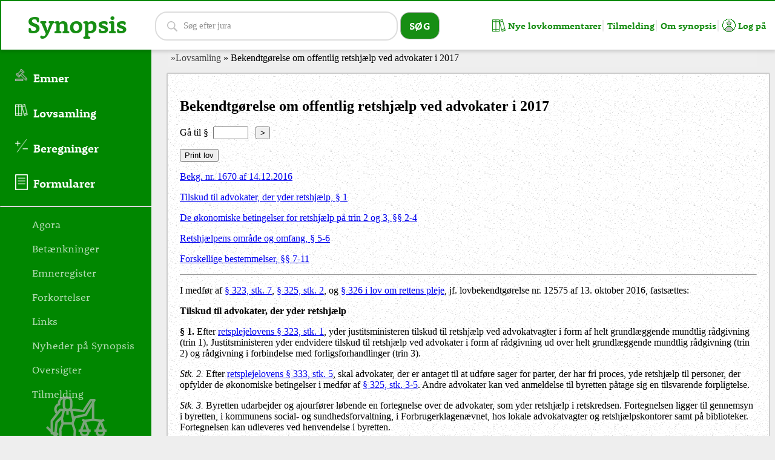

--- FILE ---
content_type: text/html
request_url: https://themis.dk/synopsis/docs/Lovsamling/Bekg_1670-14-12-2016.html
body_size: 9645
content:
<!DOCTYPE html>
<html xmlns="http://www.w3.org/1999/xhtml">
<head>
    <title>Bekendtgørelse om offentlig retshjælp ved advokater i 2017</title>
    <meta http-equiv="Content-Type" content="text/html; charset=utf-8">
    <link rel="stylesheet" href="/style.css" type="text/css" />
    <script type="text/javascript" src="/frontpage_extensions/js/jquery.min.js"></script>
    <link rel="stylesheet" href="/style_print.css" type="text/css" media="print">
    
<meta name="viewport" content="width=device-width, initial-scale=1">
<link href="https://fonts.googleapis.com/css?family=Bai+Jamjuree:700|Montserrat+Alternates:800|Orbitron|Saira:700|Ubuntu"
    rel="stylesheet">
<link rel="stylesheet" href="/style.css?d=10102027" type="text/css">
<link rel="stylesheet" href="/style_print.css" type="text/css" media="print">
<link rel="stylesheet" href="https://use.typekit.net/clm2klt.css">
<script type="text/javascript" src="/frontpage_extensions/js/jquery.min.js"></script>
<script type="text/javascript" src="/frontpage_extensions/js/jquery-ui.js"></script>
<link rel="stylesheet" href="/frontpage_extensions/js/jqueryui.css">

<meta name="canonical_path" content="/synopsis/docs/Lovsamling/Bekg_1670-14-12-2016.html">
<meta name="original_file" content="Bekg_1670-14-12-2016.html">
<script>    
    $(function () {
        if (($(".content").length == 0) && ($(".box").length == 0)) {
            $('body').wrapInner('<div class="content"></div>');
            $('.content').prepend("<div class='breadcrump'></div>");
            $('body').append($('.footer'));
        }       
        if ($(".hitcounterWrapper").length == 0) {
            $(".lastmodified").css("right", "40px");
        }

        if (!/Mobi|Android/i.test(navigator.userAgent)) {            
            $(document).tooltip({
                position: { my: "left+15 center", at: "right center" }
            });
        }
    });    
    
</script>


<style type='text/css' media='print'>
    @media print{
        @page {
            margin-bottom: 2cm;
            margin-top: 2cm;
        }
        body {
            margin-top: 2cm;
        }
        p, li, span, a, font, div{
            font-size: 11pt;
            font-family: "Times New Roman" , Times, serif;
        }
        b {
            page-break-after: avoid;
            font-size: 11pt;
            font-family: "Times New Roman" , Times, serif;
        }
        a:link:active, a:visited:active, a:link, a:visited {
            text-decoration: none;
            color: inherit;
        }
        hr:last-of-type {
            page-break-after: always;
        }
        hr:first-of-type {
            display: none;
        }
        #brodtekst {
            columns: auto 2 !important;
        }
        #brodtekst p {
            text-emphasis: none;
        }
        .fullText, .lastmodified, .headline, #goto, #fejl, #printKnap, .loginnoegle, .jsHeadline {
            display: none;
        }
        .Paragraftekst {
			font-size: 11pt;
            font-family: "Times New Roman" , Times, serif;
		}
    }
</style>


<script>

    document.addEventListener("DOMContentLoaded", function() {
        if (document.getElementById("insert") > "") {
            document.getElementById("insert").innerHTML = "";
        } else {
            var html = '<div style="insert">';
            var url = window.location.href + "";
            if (
            	!(url.indexOf("Adoptionsvejledningen") > -1)
            	&&
            	!(url.indexOf("Cirk_") > -1)
            	&&
            	!(url.indexOf("Arveretsforordningen") > -1)
            	&&
            	!(url.indexOf("Bidragsvejledningen_2020") > -1)
				&&
            	!(url.indexOf("Familieretshusvejledningen_2020") > -1)
				&&
            	!(url.indexOf("Foraeldreansvarsvejledningen_2020_2") > -1)
            	&&
            	!(url.indexOf("Konkursloven.html") > -1)
            	&&
            	!(url.indexOf("Vejledning") > -1)
				&&
            	!(url.indexOf("vejledning") > -1)
            	&&
            	!(url.indexOf("Persondataforordningen.html") > -1)
            	&&
            	!(url.indexOf("Retsplejeloven.html") > -1)
            	&&
            	!(url.indexOf("Straffeloven_indholdsfortegnelse.html") > -1)
            	&&
            	!(url.indexOf("cirkulaere") > -1)
            	&&
            	!(url.indexOf("TSCIR") > -1)
            	&&
            	!(url.indexOf("index.html") > -1)
            ) {
            	html += '<p id="goto">Gå til § &nbsp;<input type="text" id="nummer" style="width:50px"> &nbsp; <button onClick="goto()"> ></button></p>';
            	html += '<p id="fejl" style="color:red"></p>';
            }
            
            if (
            	!(url.indexOf("Cirk_nr_137_26-09-1989") > -1)
            	&&
            	!(url.indexOf("Bidragsvejledningen_2020") > -1)
            	&&
            	!(url.indexOf("L91") > -1)
            	&&
            	!(url.indexOf("Familieretshusvejledningen_2020") > -1)
            	&&
            	!(url.indexOf("Foraeldreansvarsvejledningen_2020_2") > -1)
            	&&
            	!(url.indexOf("Konkursloven.html") > -1)
				&&
            	!(url.indexOf("Persondataforordningen.html") > -1)
            	&&
            	!(url.indexOf("Retsplejeloven.html") > -1)
            	&&
            	!(url.indexOf("Straffeloven_indholdsfortegnelse.html") > -1)
            	&&
            	!(url.indexOf("TSCIR") > -1)
				&&
            	!(url.indexOf("index.html") > -1)
            ) {
				html += '<input id="printKnap" type="button" onClick="printLov()" value="Print lov"/>';
			}
			html += '</div>';
            document.getElementsByTagName("p")[0].insertAdjacentHTML("beforebegin", html);
        }
        document.getElementById("nummer").onkeyup = function (e) {
            if (e.keyCode == 13) {
                goto();
            }
        }
    });

	function goto() {
        var nummer = document.getElementById("nummer").value;
        if (document.getElementsByName("§ " + nummer).length == 0 && document.getElementsByName("§_" + nummer).length == 0) {
            document.getElementById("fejl").innerText = "";
            var node = document.createTextNode("§ " + nummer + " kan ikke findes");
            document.getElementById("fejl").appendChild(node);
        } else {
            document.getElementById("fejl").innerText = "";
            if (document.getElementsByName("§ " + nummer).length > -1 && document.getElementsByName("§_" + nummer).length == 0) {
            	window.location = window.location.toString().substring(0, window.location.toString().indexOf("#")) + '#§ ' + nummer;
            } else {
            	window.location = window.location.toString().substring(0, window.location.toString().indexOf("#")) + '#§_' + nummer;
            }
            window.scrollTo(window.scrollX, window.scrollY - 30);
        }
    }
    
  	function printLov() {
  		var bilag = "";
        var originalContents = document.body.innerHTML;
        var printContents = document.getElementsByClassName("article")[0].innerHTML;
        if (printContents.indexOf('<p style="text-align: center"><b>') > -1) {
        	var b = printContents.split('<p style="text-align: center"><b>');
	        var brodtekst = "";
	
	        indhold = b[0].replace('<a href="#Lovændringer">Lovændringer</a>', "").replace('<a name="Lovændringer">Lovændringer</a>', "");
	        
	        if (b[b.length-1].indexOf('<a name="Bilag 1">') > -1) {
	       		bilag = b[b.length-1].substring(b[b.length-1].indexOf('<a name="Bilag 1">'), b[b.length-1].indexOf('<img src="/images/hr.gif'));
	       		b[b.length-1] = b[b.length-1].substring(0, b[b.length-1].indexOf('<a name="Bilag 1">')-16);
	       	} else {
		        b[b.length-1] = b[b.length-1].substring(0, b[b.length-1].indexOf('<img src="/images/hr.gif'));
			}
	        
	        for (i = 1; i <= b.length-1; i++) {
	        	brodtekst += "<span name='" + i + "'><p style='text-align: center'><b>"+b[i]+"</span>";
	        }
	        
	        //console.log(bilag)

		} else {
			var indhold = printContents.substring(0, printContents.indexOf('<hr />')+4);
        	var brodtekst = printContents.substring(printContents.indexOf('<hr />')+4, printContents.indexOf('<img src="/images/hr.gif'));
        }

        document.body.innerHTML = indhold + "<div id='brodtekst'>" + brodtekst + "</div>" + bilag;
        window.print();
        document.body.innerHTML = originalContents;
    }

</script>

</head>
<body>
    <div class="article">
        <h2 class="jsToggleAll" id="Bekendtgørelse om offentlig retshjælp ved advokater i 2017">
            Bekendtgørelse om offentlig retshjælp ved advokater i 2017
        </h2>
        <p>
            <span><a href="https://www.retsinformation.dk/eli/lta/2016/1670" class="retsinfo">Bekg. nr. 1670
                af 14.12.2016</a></span></p>
        <p class="Tekstoverskrift">
            <span><a href="#Tilskud til advokater, der yder retshjælp">Tilskud til advokater, der
                yder retshjælp, § 1</a></span></p>
        <p class="Tekstoverskrift">
            <span><a href="#De økonomiske betingelser for retshjælp på trin 2 og 3">De økonomiske
                betingelser for retshjælp på trin 2 og 3, §§ 2-4</a></span></p>
        <p class="Tekstoverskrift">
            <span><a href="#Retshjælpens område og omfang">Retshjælpens område og omfang, § 5-6</a></span></p>
        <p class="Tekstoverskrift">
            <span><a href="#Forskellige bestemmelser">Forskellige bestemmelser, §§ 7-11</a></span></p>
        <hr />
        <p class="Indledning2">
            <span>I medfør af <a href="Retsplejelovens_kapitel_31.html#§ 323, stk. 7">§&nbsp;323,
                stk. 7</a>, <a href="Retsplejelovens_kapitel_31.html#§ 325, stk. 2">§ 325, stk. 2</a>,
                og <a href="Retsplejelovens_kapitel_31.html#§ 326">§ 326 i lov om rettens pleje</a>,
                jf. </span>lovbekendtgørelse nr. 12575 af 13. oktober 2016, fastsættes:</p>
        <p class="Tekstoverskrift">
            <span><b><a name="Tilskud til advokater, der yder retshjælp">Tilskud til advokater,
                der yder retshjælp</a></b></span></p>
        <div class="PARAGRAF" id="P1">
            <p class="Paragraf">
                <span><b><span class="ParagrafNr"><a name="§ 1">§&nbsp;1.</a></span></b> Efter <a
                    href="Retsplejelovens_kapitel_31.html#§ 323">retsplejelovens §&nbsp;323, stk. 1</a>,
                    yder justitsministeren tilskud til retshjælp ved advokatvagter i form af helt grundlæggende
                    mundtlig rådgivning (trin 1). Justitsministeren yder endvidere tilskud til retshjælp
                    ved advokater i form af rådgivning ud over helt grundlæggende mundtlig rådgivning
                    (trin 2) og rådgivning i forbindelse med forligsforhandlinger (trin 3).</span></p>
            <p class="Stk2">
                <span><i><span class="StkNr"><a name="§ 1, stk. 2">Stk. 2.</a></span></i> Efter <a
                    href="Retsplejelovens_kapitel_31.html#§ 333, stk. 5">retsplejelovens §&nbsp;333,
                    stk. 5</a>, skal advokater, der er antaget til at udføre sager for parter, der har
                    fri proces, yde retshjælp til personer, der opfylder de økonomiske betingelser i
                    medfør af <a href="Retsplejelovens_kapitel_31.html#§ 325, stk. 3">§&nbsp;325, stk. 3-5</a>.
                    Andre advokater kan ved anmeldelse til byretten påtage sig en tilsvarende forpligtelse.</span></p>
            <p class="Stk2">
                <span><i><span class="StkNr"><a name="§ 1, stk. 3">Stk.&nbsp;3.</a></span></i> Byretten
                    udarbejder og ajourfører løbende en fortegnelse over de advokater, som yder retshjælp
                    i retskredsen. Fortegnelsen ligger til gennemsyn i byretten, i kommunens social-
                    og sundhedsforvaltning, i Forbrugerklagenævnet, hos lokale advokatvagter og retshjælpskontorer
                    samt på biblioteker. Fortegnelsen kan udleveres ved henvendelse i byretten.</span></p>
            <p class="Tekstoverskrift">
                <span><b><a name="De økonomiske betingelser for retshjælp på trin 2 og 3">De økonomiske
                    betingelser for retshjælp på trin 2 og 3</a></b></span></p>
        </div>
        <span>
            <!-- End of "§ 1" -->
        </span>
        <p class="Paragraf">
            <span><b><span class="ParagrafNr"><a name="§ 2">§&nbsp;2.</a></span></b> Ved afgørelser
                om offentlig retshjælp ved advokater benyttes som indtægtsgrundlag summen af:</span></p>
        <div>
            <p class="Liste1">
                <span><span class="Liste1Nr">1)</span> den personlige indkomst efter personskattelovens
                    §&nbsp;3 og</span></p>
            <p class="Liste1">
                <span><span class="Liste1Nr">2)</span> kapitalindkomsten efter personskattelovens §&nbsp;4
                    med tillæg af aktieindkomsten efter personskattelovens §&nbsp;4 a og CFC-indkomsten
                    efter personskattelovens §&nbsp;4 b.</span></p>
        </div>
        <p class="Stk2">
            <span><i><span class="StkNr"><a name="§ 2, stk. 2">Stk. 2.</a></span></i> Ved beregninger
                efter stk.&nbsp;1 anvendes de indkomster, der fremgår af årsopgørelsen for det forrige
                kalenderår. Hvis summen af kapitalindkomsten, aktieindkomsten og CFC-indkomsten
                er negativ, ses der bort fra den. For samlevende gælder dette kun, hvis parret samlet
                set har negativ indkomst af de nævnte arter.</span></p>
        <p class="Stk2">
            <span><i><span class="StkNr"><a name="§ 2, stk. 3">Stk.&nbsp;3.</a></span></i> Retshjælp
                gives til personer, hvis indtægtsgrundlag opgjort efter stk.&nbsp;1 er 315.000 kr.
                (2016: 308.000 kr.) eller mindre. Lever den retshjælpssøgende i et samlivsforhold,
                gives retshjælp, hvis summen af parrets indtægtsgrundlag er 400.000 kr. (2016: 391.000
                kr.) eller mindre. Hvis parret har modstående interesser i sagen, anvendes dog den
                retshjælpssøgendes eget indtægtsgrundlag og indtægtsgrænsen for enlige. I sager
                om ægteskab eller forældremyndighed, jf. <a href="Retsplejelovens_kapitel_42.html">retsplejelovens
                    kapitel 42</a>, kan den retshjælpssøgendes eget indtægtsgrundlag og indtægtsgrænsen
                for enlige også anvendes.</span></p>
        <p class="Stk2">
            <span><i><span class="StkNr"><a name="§ 2, stk. 4">Stk.&nbsp;4.</a></span></i> Beløbene
                i stk.&nbsp;3 forhøjes med 55.000 kr. (2016: 53.000 kr.) for hvert barn, herunder
                stedbørn og plejebørn, under 18 år, som enten bor hos den retshjælpssøgende eller
                i overvejende grad forsørges af denne.</span></p>
        <p class="Paragraf">
            <span><b><span class="ParagrafNr"><a name="§ 3">§&nbsp;3.</a></span></b> Afviger den
                retshjælpssøgendes aktuelle indkomstforhold ifølge de foreliggende oplysninger væsentligt
                fra det, der er lagt til grund ved opgørelsen af indtægtsgrundlaget efter <a href="#§ 2">
                    §&nbsp;2, stk.&nbsp;1</a>, lægges de tilsvarende aktuelle indkomstforhold til
                grund.</span></p>
        <p class="Paragraf">
            <span><b><span class="ParagrafNr"><a name="§ 4">§&nbsp;4.</a></span></b> Ved henvendelse
                til en advokat om retshjælp skal den retshjælpssøgende forevise årsopgørelsen fra
                skattemyndighederne for 2015. Lever den retshjælpssøgende i et samlivsforhold, skal
                samleverens årsopgørelse tillige forevises. Dette gælder dog ikke, hvis parret har
                modstående interesser i sagen.</span></p>
        <p class="Stk2">
            <span><i><span class="StkNr"><a name="§ 4, stk. 2">Stk.&nbsp;2.</a></span></i> Er der
                ikke udfærdiget årsopgørelse for den retshjælpssøgende eller dennes samlever, eller
                påberåber den retshjælpssøgende sig <a href="#§ 3">§&nbsp;3</a>, må dokumentation
                for de aktuelle indkomstforhold forevises.</span></p>
        <p class="Stk2">
            <span><i><span class="StkNr"><a name="§ 4, stk. 3">Stk.&nbsp;3.</a></span></i> I særligt
                hastende tilfælde kan der, selv om der ikke forevises dokumentation efter stk.&nbsp;1
                eller 2, gives retshjælp på trin 2, hvis det må antages, at de økonomiske betingelser
                er opfyldt.</span></p>
        <p class="Stk2">
            <span><i><span class="StkNr"><a name="§ 4, stk. 4">Stk.&nbsp;4.</a></span></i> Ved henvendelse
                til en advokat om retshjælp skal den retshjælpssøgende oplyse, om der er en forsikring,
                der dækker retshjælpen, og i bekræftende fald forsikringsselskabets navn og policenummeret.</span></p>
        <div class="PARAGRAF" id="P4">
            <p class="Tekstoverskrift">
                <span><b><a name="Retshjælpens område og omfang">Retshjælpens område og omfang</a></b></span></p>
        </div>
        <span>
            <!-- End of "§ 4" -->
        </span>
        <div class="PARAGRAF" id="P5">
            <p class="Paragraftekst">
                <span><b><a name="§&nbsp;5">§&nbsp;5</a>.</b> Advokatvagterne kan give retshjælp i form
                    af helt grundlæggende mundtlig rådgivning (trin 1). Retshjælp ved advokater kan
                    gives i form af rådgivning ud over helt grundlæggende mundtlig rådgivning (trin
                    2) og rådgivning i forbindelse med forligsforhandlinger (trin 3).</span></p>
            <p class="Stk2">
                <span><i><span class="StkNr"><a name="§ 5, stk. 2">Stk.&nbsp;2.</a></span></i> Retshjælp
                    på trin 1 omfatter helt grundlæggende mundtlig rådgivning, som ikke blot omfatter
                    de juridiske spørgsmål af betydning for tvisten, men også de praktiske og økonomiske
                    muligheder for at gå videre, således at den retshjælpssøgende får et beslutningsgrundlag
                    for, om han eller hun vil gå videre med sagen. Enhver har ret til vederlagsfri retshjælp
                    på trin 1 vedrørende ethvert retsspørgsmål.</span></p>
            <p class="Stk2">
                <span><i><span class="StkNr"><a name="§ 5, stk. 3">Stk.&nbsp;3.</a></span></i> Retshjælp
                    på trin 2 omfatter rådgivning og udfærdigelse af enkelte skriftlige henvendelser
                    af sædvanlig art, herunder ansøgning om fri proces, processkrifter i retssager,
                    udfærdigelse af bodelingsoverenskomster, enkle testamenter og ægtepagter samt deltagelse
                    i møder.</span></p>
            <p class="Stk2">
                <span><i><span class="StkNr"><a name="§ 5, stk. 4">Stk.&nbsp;4.</a></span></i> Retshjælp
                    på trin 3 omfatter yderligere rådgivning, der ydes med henblik på at opnå en forligsmæssig
                    løsning af en tvist. Retshjælp på trin 3 forudsætter, at advokaten med rimelighed
                    skønner, at der er udsigt til, at sagen herved vil kunne afsluttes forligsmæssigt.</span></p>
            <p class="Stk2">
                <span><i><span class="StkNr"><a name="§ 5, stk. 5">Stk.&nbsp;5.</a></span></i> Retshjælp
                    på trin 2 og 3 kan ikke gives til:</span></p>
            <div>
                <p class="Liste1">
                    <span><span class="Liste1Nr">1)</span> sigtede eller tiltalte i offentlige straffesager,</span></p>
                <p class="Liste1">
                    <span><span class="Liste1Nr">2)</span> aktivt erhvervsdrivendes sager af overvejende
                        erhvervsmæssig karakter,</span></p>
                <p class="Liste1">
                    <span><span class="Liste1Nr">3)</span> sager om gældssanering eller</span></p>
                <p class="Liste1">
                    <span><span class="Liste1Nr">4)</span> sager, der angår eller er under behandling ved
                        en forvaltningsmyndighed eller et privat klage- eller ankenævn, der er godkendt
                        af økonomi- og erhvervsministeren.</span></p>
            </div>
            <p class="Stk2">
                <span><i><span class="StkNr"><a name="§ 5, stk. 6">Stk.&nbsp;6.</a></span></i> Uanset
                    stk.&nbsp;5, nr. 4, kan der dog gives retshjælp til klage over en forvaltningsmyndigheds
                    afgørelse.</span></p>
            <p class="Stk2">
                <span><i><span class="StkNr"><a name="§ 5, stk. 7">Stk.&nbsp;7.</a></span></i> En retshjælpssøgende
                    kan i samme sag få retshjælp på både trin 2 og 3, hvis betingelserne herfor i øvrigt
                    er opfyldt.</span></p>
            <p class="Stk2">
                <span><i><span class="StkNr"><a name="§ 5, stk. 8">Stk.&nbsp;8.</a></span></i> Der kan
                    ikke ydes tilskud til retshjælp, hvis det på forhånd er klart, at sagen ikke kan
                    afsluttes inden for de beløbsmæssige rammer i <a href="#§ 6">§ 6, stk. 1</a>. Tilskud
                    til retshjælp kan dog ydes, hvis advokaten under rådgivningen med rimelighed har
                    skønnet, at sagen kunne afsluttes inden for rammerne.</span></p>
            <p class="Paragraf">
                <span><b><span class="ParagrafNr"><a name="§ 6">§&nbsp;6.</a></span></b> Vederlaget
                    til advokater for retshjælp på trin 2 udgør 1.070 kr. (inkl. moms) (2016: 1.040
                    kr.). Heraf betaler staten 75 pct., medens den retshjælpssøgende betaler resten.
                    Vederlaget til advokater for retshjælp på trin 3 udgør 2.440 kr. (inkl. moms) (2016:
                    2.390 kr.). Heraf betaler staten og den retshjælpssøgende hver halvdelen. Staten
                    betaler dog hele vederlaget for retshjælp i forbindelse med en ansøgning om fri
                    proces.</span></p>
            <p class="Stk2">
                <span><i><span class="StkNr"><a name="§ 6, stk. 2">Stk.&nbsp;2.</a></span></i> Tilskud
                    fra statskassen omfatter alene vederlag, der ikke er dækket af en retshjælpsforsikring
                    eller anden form for forsikring.</span></p>
            <p class="Stk2">
                <span><i><span class="StkNr"><a name="§ 6, stk. 3">Stk.&nbsp;3.</a></span></i> Vederlaget
                    fra statskassen udbetales, uanset om den retshjælpssøgende har betalt sin andel
                    til advokaten.</span></p>
            <p class="Stk2">
                <span><i><span class="StkNr"><a name="§ 6, stk. 4">Stk.&nbsp;4.</a></span></i> Forinden
                    der ydes retshjælp på trin 2 og trin 3, skal advokaten orientere den retshjælpssøgende
                    om det omkostningsbeløb, som i det foreliggende tilfælde vil være forbundet med
                    henholdsvis retshjælpen på trin 2 og på trin 3. Advokaten skal endvidere vejlede
                    den retshjælpssøgende om andre retshjælpsmuligheder.</span></p>
            <p class="Tekstoverskrift">
                <span><b><a name="Forskellige bestemmelser">Forskellige bestemmelser</a></b></span></p>
        </div>
        <p class="Paragraf">
            <span><b><span class="ParagrafNr"><a name="§ 7">§&nbsp;7.</a></span></b> En advokat
                kan nægte at yde retshjælp, såfremt den retshjælpssøgendes krav findes åbenbart
                ubegrundet, eller såfremt udførelsen af hvervet ville stride mod god advokatskik.</span></p>
        <p class="Paragraf">
            <span><b><span class="ParagrafNr"><a name="§ 8">§&nbsp;8.</a></span></b> Medmindre der
                foreligger ganske særlige omstændigheder, kan en advokat ikke få vederlag efter
                denne bekendtgørelse for ydelse af retshjælp til mere end én part under samme sag.</span></p>
        <p class="Paragraf">
            <span><b><span class="ParagrafNr"><a name="§ 9">§&nbsp;9.</a></span></b> Såfremt den
                ydede retshjælp er omfattet af en forsikring, sendes anmodningen om udbetaling af
                vederlag til forsikringsselskabet, der udbetaler den del af advokatens vederlag,
                som forsikringsselskabet skal betale. Er den ydede retshjælp ikke omfattet af en
                forsikring, sendes anmodningen til dommeren i den retskreds, hvor advokaten har
                hovedkontor. Byretten udbetaler den del af advokatens vederlag, som staten skal
                betale.</span></p>
        <p class="Stk2">
            <span><i><span class="StkNr"><a name="§ 9, stk. 2">Stk.&nbsp;2.</a></span></i> Advokaten
                udfylder en blanket til brug for forsikringsselskabets eller byrettens behandling
                af sagen. Blanketten udarbejdes af Civilstyrelsen.</span></p>
        <p class="Stk2">
            <span><i><span class="StkNr"><a name="§ 9, stk. 3">Stk.&nbsp;3.</a></span></i> Byretten
                kan, når der findes særlig grund dertil, og navnlig når der er ydet udvidet retshjælp
                på trin 3, afkræve advokaten en nærmere redegørelse om sagen, før vederlaget udbetales.</span></p>
        <p class="Paragraf">
            <span><b><span class="ParagrafNr"><a name="§ 10">§&nbsp;10.</a></span></b> Meddelelser
                til advokaten kan sendes som digital kommunikation. Meddelelsen skal være forsynet
                med en digital signatur.</span></p>
        <p class="Paragraf">
            <span><b><span class="ParagrafNr"><a name="§ 11">§&nbsp;11.</a></span></b> Bekendtgørelsen
                træder i kraft den 1. januar 2017, således at dens bestemmelser finder anvendelse
                på retshjælp, der gives efter denne dato.</span></p>
        <p class="Stk2">
            <span><i><span class="StkNr"><a name="§ 11, stk. 2">Stk.&nbsp;2.</a></span></i>
            </span>Bekendtgørelse nr. 1436 af 1. december 2015 om offentlig retshjælp ved advokater
            ophæves.</p>
        <div id="ctl00_contentDiv" class="bodyBox bbContent">
            <div class="wrapper1">
                <div class="wrapper2">
                    <div id="ctl00_MainContent_Broedtekst1" retsinformationversion="true">
                        <div id="Givet0" class="Givet">
                            <div id="ctl00_MainContent_Broedtekst1" retsinformationversion="true">
                                <div id="Givet" class="Givet">
                                    <p class="Givet" align="center">
                                        Justitsministeriet, den 14. december 2016</p>
                                    <p class="Sign1" align="center">
                                        Søren Pape Poulsen</p>
                                    <p class="Sign2" align="right">
                                        / <span style="color: rgb(0, 0, 0); font-family: Times New Roman; font-style: normal;
                                            font-variant-ligatures: normal; font-variant-caps: normal; font-weight: normal;
                                            letter-spacing: normal; orphans: 2; text-align: -webkit-right; text-indent: 0px;
                                            text-transform: none; white-space: normal; widows: 2; word-spacing: 0px; -webkit-text-stroke-width: 0px;
                                            display: inline !important; float: none; background-color: rgb(255, 255, 255)">Cecilie
                                            Maarbjerg Qvist</span></p>
                                </div>
                            </div>
                        </div>
                    </div>
                </div>
            </div>
        </div>
        <hr />
        <p align="right">
            <script type="text/javascript" src="/frontpage_extensions/hitcounter.asp"></script>
        </p>
        <p align="right">
            <script type="text/javascript" src="/frontpage_extensions/lastmodified.asp"></script>
        </p>
        <div class="clear">
        </div>
        <script type="text/javascript" src="/frontpage_extensions/createframes.js"></script>

<script>
    var _paq = window._paq = window._paq || [];
    /* tracker methods like "setCustomDimension" should be called before "trackPageView" */
    _paq.push(['trackPageView']);
    _paq.push(['enableLinkTracking']);
    (function () {
        var u = "//stat.themis.dk/";
        _paq.push(['setTrackerUrl', u + 'matomo.php']);
        _paq.push(['setSiteId', '1']);
        var d = document, g = d.createElement('script'), s = d.getElementsByTagName('script')[0];
        g.async = true; g.src = u + 'matomo.js'; s.parentNode.insertBefore(g, s);
    })();
</script>

<div class="clear">
</div>
<p align="center" class="footer">
    Sp&oslash;rgsm&aring;l, kommentarer og forslag til tilf&oslash;jelser kan sendes
    til <a href="mailto:jug@askt.dk" style="font-weight: bold">Advokat(H) J&oslash;rgen
        U. Gr&oslash;nborg</a> 
    <span class="bottomright">            
      <script type="text/javascript" src="/frontpage_extensions/includedhitcounter.asp"></script>
    </span>
</p>
<!-- Start of Sleeknote signup and lead generation tool - www.sleeknote.com -->
<script id="sleeknoteScript" type="text/javascript">
    (function () {
        var sleeknoteScriptTag = document.createElement("script");
        sleeknoteScriptTag.type = "text/javascript";
        sleeknoteScriptTag.charset = "utf-8";
        sleeknoteScriptTag.src = ("//sleeknotecustomerscripts.sleeknote.com/10011.js");
        var s = document.getElementById("sleeknoteScript");
        s.parentNode.insertBefore(sleeknoteScriptTag, s);
    })();
</script>
<!-- End of Sleeknote signup and lead generation tool - www.sleeknote.com -->

<script>
    document.addEventListener("DOMContentLoaded", function () {
        // Find alle links på siden
        var links = document.querySelectorAll('a');
        // Loop igennem hvert link
        for (var i = 0; i < links.length; i++) {
            var link = links[i];
            // Tjek om linket fører til et eksternt site
            if (link.hostname !== window.location.hostname) {
                // Sæt target til "_blank" for at åbne linket i en ny fane
                link.target = "_blank";
                // Tilføj rel="noopener noreferrer" for sikkerhed og performance
                link.rel = "noopener noreferrer";
            }
        }
    });
</script>
    </div>
    <script src="/frontpage_extensions/js/toggleText.js"></script>
</body>
</html>

--- FILE ---
content_type: text/html
request_url: https://themis.dk/frontpage_extensions/lastmodified.asp
body_size: -14
content:

if($(".sidstopdateret").length == 0) { 
    $(".fptimestamp").hide(); 
    document.write("<span class='lastmodified'>Oprettet 14-01-2021<br />Sidst &aelig;ndret:22-07-2023</span>"); 
}

--- FILE ---
content_type: text/html
request_url: https://themis.dk/frontpage_extensions/includedhitcounter.asp
body_size: 59
content:

if (typeof console == "object") log = console.log; else log = function() {};

//Vi viser kun hitcounter hvis der er nogle i forvejen 
if((67 > 1) ) { // && ($(".fphitcounter").length> 0)
    $(".fphitcounter").hide(); 
    document.write("<span class='hitcounterWrapper'><span class=hitcounternumber>6</span><span class=hitcounternumber>7</span></span>"); 
}


--- FILE ---
content_type: text/html
request_url: https://themis.dk/frontpage_extensions/counter.asp?side=http://themis.dk/medlem/frame_left.asp&update=1&default=12260785
body_size: -143
content:
15776516

--- FILE ---
content_type: text/html
request_url: https://themis.dk/frontpage_extensions/breadcrump/breadcrump.asp?u=/synopsis/docs/Lovsamling/Bekg_1670-14-12-2016.html&_=1769377087707
body_size: 294
content:


    breadcrump = "<a href='/synopsis/docs/Lovsamling.asp'>&raquo;Lovsamling</a> ";
    orgbreadcrump = "<a href='/synopsis/docs/Lovsamling.asp'>&raquo;Lovsamling</a> ";
    
    if(breadcrump > "") {
        breadcrump += "&raquo; " + $.trim(document.title);
        $(window).bind('hashchange', function() {
            var hash = window.location.hash.replace(/^#/,'');
            hash = decodeURIComponent(hash);
            url = window.location.href.replace(location.hash, "");
            if(window.location.hash > "") {
                hashbreadcrump = orgbreadcrump + "&raquo; <a href='" + url + "'>" + $.trim(document.title) + "</a> &raquo; " + hash;
            } else {
                hashbreadcrump = orgbreadcrump + "&raquo; " + $.trim(document.title) + " &raquo; " + hash;
            }
            $(".breadcrump").text("");
            $(".breadcrump").append(hashbreadcrump);
        });

        $(".breadcrump").append(breadcrump);
        $(".breadcrump").show();
        $("body").css("margin-top", "120px");
        if(window.location.hash > "") {
            window.dispatchEvent(new HashChangeEvent("hashchange"));
        }
    }

    

    

--- FILE ---
content_type: image/svg+xml
request_url: https://themis.dk/images/2020design/icon_menu_boeger.svg
body_size: 673
content:
<svg xmlns="http://www.w3.org/2000/svg" width="22" height="22" viewBox="0 0 23.681 22.073"><defs><style>.a{fill:#178E14;stroke:#178E14;stroke-width:0.1px;}</style></defs><g transform="translate(0.05 0.05)"><g transform="translate(-6 -961.362)"><path class="a" d="M23.954,9a.5.5,0,0,0-.142.025l-4.949,1.407v-.36a.557.557,0,0,0-.536-.536H6.536A.578.578,0,0,0,6,10.072V30.437a.557.557,0,0,0,.536.536H18.326a.557.557,0,0,0,.536-.536V15.272l4.036,15.3a.557.557,0,0,0,.67.377s5.612-1.6,5.672-1.62a.536.536,0,0,0,.34-.5.5.5,0,0,0-.023-.148c-.013-.042-5.077-19.261-5.094-19.313A.536.536,0,0,0,23.954,9Zm-.377,1.2.5,1.918-4.6,1.315-.5-1.918Zm-16.505.41H11.9v2.144H7.072Zm5.9,0h4.823v2.144H12.967Zm11.389,2.546L27.613,25.5l-4.6,1.315L19.758,14.468Zm-17.284.67H11.9V26.686H7.072Zm5.9,0h4.823V26.686H12.967ZM27.89,26.535l.5,1.918-4.6,1.315-.5-1.918ZM7.072,27.758H11.9V29.9H7.072Zm5.9,0h4.823V29.9H12.967Z" transform="translate(0 952.362)"/></g></g></svg>